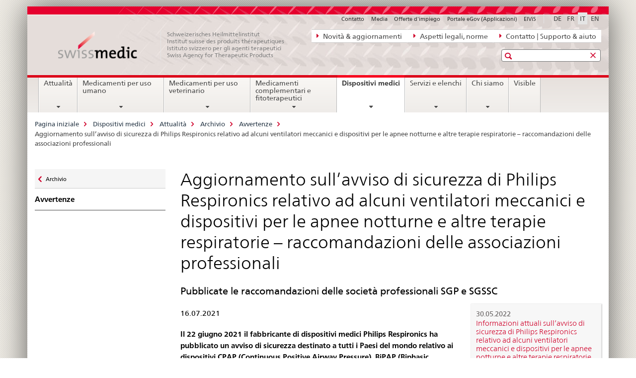

--- FILE ---
content_type: text/html;charset=utf-8
request_url: https://www.swissmedic.ch/swissmedic/it/home/dispositivi-medici/panoramica-dispositivi-medici/archivio/warnungen/philips_respironics-update.html
body_size: 9541
content:

<!DOCTYPE HTML>
<!--[if lt IE 7 ]> <html lang="it" class="no-js ie6 oldie"> <![endif]-->
<!--[if IE 7 ]> <html lang="it" class="no-js ie7 oldie"> <![endif]-->
<!--[if IE 8 ]> <html lang="it" class="no-js ie8 oldie"> <![endif]-->
<!--[if IE 9 ]> <html lang="it" class="no-js ie9"> <![endif]-->
<!--[if gt IE 9 ]><!--><html lang="it" class="no-js no-ie"> <!--<![endif]-->


    
<head>
    
    


	
	
		<title>Aggiornamento sull’avviso di sicurezza di Philips Respironics relativo ad alcuni ventilatori meccanici e dispositivi per le apnee notturne e altre terapie respiratorie – raccomandazioni delle associazioni professionali</title>
	
	


<meta charset="utf-8" />
<meta http-equiv="X-UA-Compatible" content="IE=edge" />
<meta name="viewport" content="width=device-width, initial-scale=1.0" />
<meta http-equiv="cleartype" content="on" />


	<meta name="msapplication-TileColor" content="#ffffff"/>
	<meta name="msapplication-TileImage" content="/etc/designs/core/frontend/guidelines/img/ico/mstile-144x144.png"/>
	<meta name="msapplication-config" content="/etc/designs/core/frontend/guidelines/img/ico/browserconfig.xml"/>



	
	
		
			<meta name="description" content="Pubblicate le raccomandazioni delle società professionali SGP e SGSSC" />
		
	


	<meta name="keywords" content="Novità sul sito Web,Allgemeine Mitteilung,Dispositivi medici,Pagina iniziale,Sorveglianza del mercato" />



	<meta name="google-site-verification" content="ZplB0S2VkWGW45bYUgCIo_FnaOwySywVLpYzzyrMh_Y" />


<meta name="language" content="it" />
<meta name="author" content="© Copyright Swissmedic 2019" />




	<!-- current page in other languages -->
	
		<link rel="alternate" type="text/html" href="/swissmedic/de/home/medizinprodukte/uebersicht-medizinprodukte/archiv/warnungen/philips_respironics-update.html" hreflang="de" lang="de"/>
	
		<link rel="alternate" type="text/html" href="/swissmedic/en/home/medical-devices/overview-medical-devices/archive/warnungen/philips_respironics-update.html" hreflang="en" lang="en"/>
	
		<link rel="alternate" type="text/html" href="/swissmedic/it/home/dispositivi-medici/panoramica-dispositivi-medici/archivio/warnungen/philips_respironics-update.html" hreflang="it" lang="it"/>
	
		<link rel="alternate" type="text/html" href="/swissmedic/fr/home/dispositifs-medicaux/vue-d-ensemble-dispositifs-medicaux/archives/warnungen/philips_respironics-update.html" hreflang="fr" lang="fr"/>
	




	<meta name="twitter:card" content="summary"/>
	
	
		<meta property="og:url" content="https://www.swissmedic.ch/swissmedic/it/home/medizinprodukte/medical-devices-news/archiv/warnungen/philips_respironics-update.html"/>
	
	<meta property="og:type" content="article"/>
	
		<meta property="og:title" content="Aggiornamento sull’avviso di sicurezza di Philips Respironics relativo ad alcuni ventilatori meccanici e dispositivi per le apnee notturne e altre terapie respiratorie – raccomandazioni delle associazioni professionali"/>
	
	
		<meta property="og:description" content="Pubblicate le raccomandazioni delle società professionali SGP e SGSSC"/>
	
	






    









	<!--style type="text/css" id="antiClickjack">body{display:none !important;}</style-->
	<script type="text/javascript">

		var styleElement = document.createElement('STYLE');
		styleElement.setAttribute('id', 'antiClickjack');
		styleElement.setAttribute('type', 'text/css');
		styleElement.innerHTML = 'body {display:none !important;}';
		document.getElementsByTagName('HEAD')[0].appendChild(styleElement);

		if (self === top) {
			var antiClickjack = document.getElementById("antiClickjack");
			antiClickjack.parentNode.removeChild(antiClickjack);
		} else {
			top.location = self.location;
		}
	</script>




<script src="/etc.clientlibs/clientlibs/granite/jquery.min.js"></script>
<script src="/etc.clientlibs/clientlibs/granite/utils.min.js"></script>



	<script>
		Granite.I18n.init({
			locale: "it",
			urlPrefix: "/libs/cq/i18n/dict."
		});
	</script>



	<link rel="stylesheet" href="/etc/designs/core/frontend/guidelines.min.css" type="text/css">

	<link rel="stylesheet" href="/etc/designs/core/frontend/modules.min.css" type="text/css">

	
	<link rel="shortcut icon" href="/etc/designs/core/frontend/guidelines/img/ico/favicon.ico">
	<link rel="apple-touch-icon" sizes="57x57" href="/etc/designs/core/frontend/guidelines/img/ico/apple-touch-icon-57x57.png"/>
	<link rel="apple-touch-icon" sizes="114x114" href="/etc/designs/core/frontend/guidelines/img/ico/apple-touch-icon-114x114.png"/>
	<link rel="apple-touch-icon" sizes="72x72" href="/etc/designs/core/frontend/guidelines/img/ico/apple-touch-icon-72x72.png"/>
	<link rel="apple-touch-icon" sizes="144x144" href="/etc/designs/core/frontend/guidelines/img/ico/apple-touch-icon-144x144.png"/>
	<link rel="apple-touch-icon" sizes="60x60" href="/etc/designs/core/frontend/guidelines/img/ico/apple-touch-icon-60x60.png"/>
	<link rel="apple-touch-icon" sizes="120x120" href="/etc/designs/core/frontend/guidelines/img/ico/apple-touch-icon-120x120.png"/>
	<link rel="apple-touch-icon" sizes="76x76" href="/etc/designs/core/frontend/guidelines/img/ico/apple-touch-icon-76x76.png"/>
	<link rel="icon" type="image/png" href="/etc/designs/core/frontend/guidelines/img/ico/favicon-96x96.png" sizes="96x96"/>
	<link rel="icon" type="image/png" href="/etc/designs/core/frontend/guidelines/img/ico/favicon-16x16.png" sizes="16x16"/>
	<link rel="icon" type="image/png" href="/etc/designs/core/frontend/guidelines/img/ico/favicon-32x32.png" sizes="32x32"/>





	
	
		<link rel="stylesheet" type="text/css" href="/dam/swissmedic/de/styles/smc-custom-styles-logo-min.css"/>
	
	
	



	<!--[if lt IE 9]>
		<script src="https://cdnjs.cloudflare.com/polyfill/v2/polyfill.js?version=4.8.0"></script>
	<![endif]-->



    



    
        

	

    

</head>


    

<body class="mod mod-layout   skin-layout-template-contentpagewide">

<div class="mod mod-homepage">
<ul class="access-keys" role="navigation">
    <li><a href="/swissmedic/it/home.html" accesskey="0">Homepage</a></li>
    
    <li><a href="#main-navigation" accesskey="1">Main navigation</a></li>
    
    
    <li><a href="#content" accesskey="2">Content area</a></li>
    
    
    <li><a href="#site-map" accesskey="3">Sitemap</a></li>
    
    
    <li><a href="#search-field" accesskey="4">Search</a></li>
    
</ul>
</div>

<!-- begin: container -->
<div class="container container-main">

    


<header style="background-size: cover; background-image: url(&#039;/swissmedic/_jcr_content/headerimage/image.imagespooler.jpg/1685958258192/swissmedic_header.jpg&#039;)" role="banner">
	

	<div class="clearfix">
		
			


	



	<nav class="navbar treecrumb pull-left">

		
		
			<h2 class="sr-only">Navigazione diretta: novità, aspetti legali, contatto</h2>
		

		
			
				<ul class="nav navbar-nav">
				

						

						
						<li class="dropdown">
							
							
								
									<a id="federalAdministration-dropdown" href="#" aria-label="Novità &amp; aggiornamenti" class="dropdown-toggle" data-toggle="dropdown"><span class="icon icon--right"></span> Novità &amp; aggiornamenti</a>
								
								
							

							
								
								<ul class="dropdown-menu" role="menu" aria-labelledby="federalAdministration-dropdown">
									
										
										<li class="dropdown-header">
											
												
													<a href="/swissmedic/it/home/news/mitteilungen.html" aria-label="Comunicazioni" data-skipextcss="true" target="_self">Comunicazioni</a>
												
												
											

											
											
												
													<ul>
														<li>
															
																
																
																
																	<a href="/swissmedic/it/home/chi-siamo/pubblicazioni/swissmedic-journal.html" aria-label="Swissmedic Journal" data-skipextcss="true"> Swissmedic Journal</a>
																
															
														</li>
													</ul>
												
											
												
													<ul>
														<li>
															
																
																
																
																	<a href="/swissmedic/it/home/medicamenti-per-uso-umano/sorveglianza-del-mercato/qualitaetsmaengel-und-chargenrueckrufe/ritiri-delle-partite.html" aria-label="Medicamenti &gt; Ritiri delle partite" data-skipextcss="true" target="_self"> Medicamenti &gt; Ritiri delle partite</a>
																
															
														</li>
													</ul>
												
											
												
													<ul>
														<li>
															
																
																
																
																	<a href="/swissmedic/it/home/medicamenti-per-uso-umano/sorveglianza-del-mercato/out-of-stock/domande-approvate.html" aria-label="Medicamenti &gt; Out-of-Stock" data-skipextcss="true" target="_self"> Medicamenti &gt; Out-of-Stock</a>
																
															
														</li>
													</ul>
												
											
												
													<ul>
														<li>
															
																
																
																
																	<a href="/swissmedic/it/home/news/updates.html" aria-label="Novità sul sito Web" data-skipextcss="true" target="_self"> Novità sul sito Web</a>
																
															
														</li>
													</ul>
												
											
												
													<ul>
														<li>
															
																
																
																
																	<a href="/swissmedic/it/home/news/updates/updated_documents.html" aria-label="Documenti normativi" data-skipextcss="true"> Documenti normativi</a>
																
															
														</li>
													</ul>
												
											
										</li>
									
								</ul>
							
						</li>
					

						

						
						<li class="dropdown">
							
							
								
									<a id="departement-dropdown" href="#" aria-label="Aspetti legali, norme" class="dropdown-toggle" data-toggle="dropdown"><span class="icon icon--right"></span> Aspetti legali, norme</a>
								
								
							

							
								
								<ul class="dropdown-menu" role="menu" aria-labelledby="departement-dropdown">
									
										
										<li class="dropdown-header">
											
												
													<a href="/swissmedic/it/home/legal.html" aria-label="Aspetti legali" data-skipextcss="true">Aspetti legali</a>
												
												
											

											
											
												
													<ul>
														<li>
															
																
																
																
																	<a href="/swissmedic/it/home/legal/considerazioni.html" aria-label="Basi legali" data-skipextcss="true" target="_self"> Basi legali</a>
																
															
														</li>
													</ul>
												
											
												
													<ul>
														<li>
															
																
																
																
																	<a href="/swissmedic/it/home/legal/diritto-penale.html" aria-label="Diritto Penale" data-skipextcss="true" target="_self"> Diritto Penale</a>
																
															
														</li>
													</ul>
												
											
												
													<ul>
														<li>
															
																
																
																
																	<a href="/swissmedic/it/home/legal/farmacopea.html" aria-label="Farmacopea" data-skipextcss="true" target="_self"> Farmacopea</a>
																
															
														</li>
													</ul>
												
											
										</li>
									
								</ul>
							
						</li>
					

						

						
						<li class="dropdown">
							
							
								
									<a id="federalOffice-dropdown" href="#" aria-label="Contatto | Supporto &amp; aiuto" class="dropdown-toggle" data-toggle="dropdown"><span class="icon icon--right"></span> Contatto | Supporto &amp; aiuto</a>
								
								
							

							
								
								<ul class="dropdown-menu" role="menu" aria-labelledby="federalOffice-dropdown">
									
										
										<li class="dropdown-header">
											
												
													<a href="/swissmedic/it/home/input/kontaktformular-allgemeine-anfragen.html" aria-label="Domande generali" data-skipextcss="true" target="_self">Domande generali</a>
												
												
											

											
											
												
													<ul>
														<li>
															
																
																
																
																	<a href="/swissmedic/it/home/dispositivi-medici/contatto---link-web.html" aria-label="Domande dispositivi medici" data-skipextcss="true" target="_self"> Domande dispositivi medici</a>
																
															
														</li>
													</ul>
												
											
												
													<ul>
														<li>
															
																
																
																
																	<a href="/swissmedic/it/home/contacts/contatto/media.html" aria-label="Domande dei media" data-skipextcss="true" target="_self"> Domande dei media</a>
																
															
														</li>
													</ul>
												
											
												
													<ul>
														<li>
															
																
																
																
																	<a href="/swissmedic/it/home/contacts/contatto/gesuch-um-zugang-zu-amtlichen-dokumenten-bgoe.html" aria-label="Accesso ai documenti ufficiali" data-skipextcss="true" target="_self"> Accesso ai documenti ufficiali</a>
																
															
														</li>
													</ul>
												
											
												
													<ul>
														<li>
															
																
																
																
																	<a href="/swissmedic/it/home/contacts/contatto/rueckmeldungen-und-reklamationen--feedback-formular.html" aria-label="Modulo di feedback" data-skipextcss="true" target="_self"> Modulo di feedback</a>
																
															
														</li>
													</ul>
												
											
												
													<ul>
														<li>
															
																
																
																
																	<a href="/swissmedic/it/home/input/pdf-rechnung-e-mail.html" aria-label="Fatture PDF via e-mail" data-skipextcss="true" target="_self"> Fatture PDF via e-mail</a>
																
															
														</li>
													</ul>
												
											
												
													<ul>
														<li>
															
																
																
																
																	<a href="/swissmedic/it/home/contacts/contatto/swissmedic-portal-supportformular.html" aria-label="Supporto servizi eGov" data-skipextcss="true" target="_self"> Supporto servizi eGov</a>
																
															
														</li>
													</ul>
												
											
												
													<ul>
														<li>
															
																
																
																
																	<a href="/swissmedic/it/home/contacts/contatto/locations.html" aria-label="Sedi - Indirizzo" data-skipextcss="true"> Sedi - Indirizzo</a>
																
															
														</li>
													</ul>
												
											
										</li>
									
								</ul>
							
						</li>
					
				</ul>
			
			
		
	</nav>




		

		
<!-- begin: metanav -->
<section class="nav-services clearfix">
	
	
		


	
	<h2>Aggiornamento sull’avviso di sicurezza di Philips Respironics relativo ad alcuni ventilatori meccanici e dispositivi per le apnee notturne e altre terapie respiratorie – raccomandazioni delle associazioni professionali</h2>

	

		
		

		<nav class="nav-lang">
			<ul>
				
					<li>
						
							
							
								<a href="/swissmedic/de/home/medizinprodukte/uebersicht-medizinprodukte/archiv/warnungen/philips_respironics-update.html" lang="de" title="tedesco" aria-label="tedesco">DE</a>
							
							
						
					</li>
				
					<li>
						
							
							
								<a href="/swissmedic/fr/home/dispositifs-medicaux/vue-d-ensemble-dispositifs-medicaux/archives/warnungen/philips_respironics-update.html" lang="fr" title="francese" aria-label="francese">FR</a>
							
							
						
					</li>
				
					<li>
						
							
								<a class="active" lang="it" title="italiano selected" aria-label="italiano selected">IT</a>
							
							
							
						
					</li>
				
					<li>
						
							
							
								<a href="/swissmedic/en/home/medical-devices/overview-medical-devices/archive/warnungen/philips_respironics-update.html" lang="en" title="inglese" aria-label="inglese">EN</a>
							
							
						
					</li>
				
			</ul>
		</nav>

	


		
		

    
        
            
            

                
                <h2 class="sr-only">Service navigation</h2>

                <nav class="nav-service">
                    <ul>
                        
                        
                            <li><a href="/swissmedic/it/home/contacts/contatto.html" target="_self" title="Contatto" aria-label="Contatto" data-skipextcss="true">Contatto</a></li>
                        
                            <li><a href="/swissmedic/it/home/contacts/contatto/media.html" title="Media" aria-label="Media" data-skipextcss="true">Media</a></li>
                        
                            <li><a href="/swissmedic/it/home/chi-siamo/posti-liberi.html" title="Offerte d'impiego" aria-label="Offerte d'impiego" data-skipextcss="true">Offerte d'impiego</a></li>
                        
                            <li><a href="/swissmedic/it/home/services/egov-portal.html" title="Portale eGov (Applicazioni)" aria-label="Portale eGov (Applicazioni)" data-skipextcss="true">Portale eGov (Applicazioni)</a></li>
                        
                            <li><a href="https://www.gate.swissmedic.ch/elvis/" aria-label="ElViS" target="_blank" title="">ElViS</a></li>
                        
                    </ul>
                </nav>

            
        
    


	
	
</section>
<!-- end: metanav -->

	</div>

	
		

	
	
		
<div class="mod mod-logo">
    
        
        
            
                <a href="/swissmedic/it/home.html" class="brand  hidden-xs" id="logo" title="Pagina iniziale" aria-label="Pagina iniziale">
                    
                        
                            <img src="/swissmedic/it/_jcr_content/logo/image.imagespooler.png/1672566000242/swissmedic-logo_transp.png" alt="Pagina iniziale Swissmedic"/>
                        
                        
                    
                    <h2 id="logo-desktop-departement">Schweizerisches Heilmittelinstitut<br/>Institut suisse des produits th&eacute;rapeutiques<br/>Istituto svizzero per gli agenti terapeutici<br/>Swiss Agency for Therapeutic Products
                    </h2>
                </a>
                
            
        
    
</div>

	


	

 	
		


	



	
	
		

<div class="mod mod-searchfield">

	
		

		
			

			<!-- begin: sitesearch desktop-->
			<div class="mod mod-searchfield global-search global-search-standard">
				<form action="/swissmedic/it/home/suche.html" class="form-horizontal form-search pull-right">
					<h2 class="sr-only">Ricerca</h2>
					<label for="search-field" class="sr-only"></label>
					<input id="search-field" name="query" class="form-control search-field" type="text" placeholder=""/>
                    <button class="icon icon--search icon--before" tabindex="0" role="button">
                        <span class="sr-only"></span>
                    </button>
                    <button class="icon icon--close icon--after search-reset" tabindex="0" role="button"><span class="sr-only"></span></button>
					<div class="search-results">
						<div class="search-results-list"></div>
					</div>
				</form>
			</div>
			<!-- end: sitesearch desktop-->

		
	

</div>

	



	

	

 	


</header>



    


	
	
		

<div class="mod mod-mainnavigation">

	<!-- begin: mainnav -->
	<div class="nav-main yamm navbar" id="main-navigation">

		<h2 class="sr-only">
			Navigation
		</h2>

		
			


<!-- mobile mainnav buttonbar -->
 <section class="nav-mobile">
	<div class="table-row">
		<div class="nav-mobile-header">
			<div class="table-row">
				<span class="nav-mobile-logo">
					
						
						
							<img src="/etc/designs/core/frontend/guidelines/img/swiss.svg" onerror="this.onerror=null; this.src='/etc/designs/core/frontend/guidelines/img/swiss.png'" alt="© Copyright Swissmedic 2019"/>
						
					
				</span>
				<h2>
					<a href="/swissmedic/it/home.html" title="Pagina iniziale" aria-label="Pagina iniziale">Swissmedic</a>
				</h2>
			</div>
		</div>
		<div class="table-cell dropdown">
			<a href="#" class="nav-mobile-menu dropdown-toggle" data-toggle="dropdown">
				<span class="icon icon--menu"></span>
			</a>
			<div class="drilldown dropdown-menu" role="menu">
				<div class="drilldown-container">
					<nav class="nav-page-list">
						
							<ul aria-controls="submenu">
								
									
									
										<li>
											
												
												
													<a href="/swissmedic/it/home/news.html">Attualità</a>
												
											
										</li>
									
								
							</ul>
						
							<ul aria-controls="submenu">
								
									
									
										<li>
											
												
												
													<a href="/swissmedic/it/home/medicamenti-per-uso-umano.html">Medicamenti per uso umano</a>
												
											
										</li>
									
								
							</ul>
						
							<ul aria-controls="submenu">
								
									
									
										<li>
											
												
												
													<a href="/swissmedic/it/home/tierarzneimittel.html">Medicamenti per uso veterinario</a>
												
											
										</li>
									
								
							</ul>
						
							<ul aria-controls="submenu">
								
									
									
										<li>
											
												
												
													<a href="/swissmedic/it/home/kpa.html">Medicamenti complementari e fitoterapeutici</a>
												
											
										</li>
									
								
							</ul>
						
							<ul aria-controls="submenu">
								
									
									
										<li>
											
												
												
													<a href="/swissmedic/it/home/dispositivi-medici.html">Dispositivi medici</a>
												
											
										</li>
									
								
							</ul>
						
							<ul aria-controls="submenu">
								
									
									
										<li>
											
												
												
													<a href="/swissmedic/it/home/services.html">Servizi e elenchi</a>
												
											
										</li>
									
								
							</ul>
						
							<ul aria-controls="submenu">
								
									
									
										<li>
											
												
												
													<a href="/swissmedic/it/home/chi-siamo.html">Chi siamo</a>
												
											
										</li>
									
								
							</ul>
						
							<ul aria-controls="submenu">
								
									
									
										<li>
											
												
													<a href="/swissmedic/it/home/chi-siamo/pubblicazioni/visible.html">Visible</a>
												
												
											
										</li>
									
								
							</ul>
						

						<button class="yamm-close-bottom" aria-label="Chiudere">
							<span class="icon icon--top" aria-hidden="true"></span>
						</button>
					</nav>
				</div>
			</div>
		</div>
		<div class="table-cell dropdown">
			<a href="#" class="nav-mobile-menu dropdown-toggle" data-toggle="dropdown">
				<span class="icon icon--search"></span>
			</a>
			<div class="dropdown-menu" role="menu">
				
				



	
		


<div class="mod mod-searchfield">

    
        <div class="mod mod-searchfield global-search global-search-mobile">
            <form action="/swissmedic/it/home/suche.html" class="form  mod-searchfield-mobile" role="form">
                <h2 class="sr-only">Ricerca</h2>
                <label for="search-field-phone" class="sr-only">
                    
                </label>
                <input id="search-field-phone" name="query" class="search-input form-control" type="text" placeholder=""/>
                <button class="icon icon--search icon--before" tabindex="0" role="button">
                    <span class="sr-only"></span>
                </button>
                <button class="icon icon--close icon--after search-reset" tabindex="0" role="button"><span class="sr-only"></span></button>

                <div class="search-results">
                    <div class="search-results-list"></div>
                </div>
            </form>
        </div>
    

</div>

	
	


				
			</div>
		</div>
	</div>
</section>

		

		
		<ul class="nav navbar-nav" aria-controls="submenu">

			
			

				
                
				

				<li class="dropdown yamm-fw  ">
					
						
			      		
							<a href="/swissmedic/it/home/news.html" aria-label="Attualità" class="dropdown-toggle" data-toggle="dropdown" data-url="/swissmedic/it/home/news/_jcr_content/par.html">Attualità</a>
							
							<ul class="dropdown-menu" role="menu" aria-controls="submenu">
								<li>
									<div class="yamm-content container-fluid">
										<div class="row">
											<div class="col-sm-12">
												<button class="yamm-close btn btn-link icon icon--after icon--close pull-right">Chiudere</button>
											</div>
										</div>
										<div class="row">
											<div class="col-md-12 main-column">

											</div>
										</div>
										<br><br><br>
										<button class="yamm-close-bottom" aria-label="Chiudere"><span class="icon icon--top"></span></button>
									</div>
								</li>
							</ul>
						
					
				</li>
			

				
                
				

				<li class="dropdown yamm-fw  ">
					
						
			      		
							<a href="/swissmedic/it/home/medicamenti-per-uso-umano.html" aria-label="Medicamenti per uso umano" class="dropdown-toggle" data-toggle="dropdown" data-url="/swissmedic/it/home/humanarzneimittel/_jcr_content/par.html">Medicamenti per uso umano</a>
							
							<ul class="dropdown-menu" role="menu" aria-controls="submenu">
								<li>
									<div class="yamm-content container-fluid">
										<div class="row">
											<div class="col-sm-12">
												<button class="yamm-close btn btn-link icon icon--after icon--close pull-right">Chiudere</button>
											</div>
										</div>
										<div class="row">
											<div class="col-md-12 main-column">

											</div>
										</div>
										<br><br><br>
										<button class="yamm-close-bottom" aria-label="Chiudere"><span class="icon icon--top"></span></button>
									</div>
								</li>
							</ul>
						
					
				</li>
			

				
                
				

				<li class="dropdown yamm-fw  ">
					
						
			      		
							<a href="/swissmedic/it/home/tierarzneimittel.html" aria-label="Medicamenti per uso veterinario" class="dropdown-toggle" data-toggle="dropdown" data-url="/swissmedic/it/home/tierarzneimittel/_jcr_content/par.html">Medicamenti per uso veterinario</a>
							
							<ul class="dropdown-menu" role="menu" aria-controls="submenu">
								<li>
									<div class="yamm-content container-fluid">
										<div class="row">
											<div class="col-sm-12">
												<button class="yamm-close btn btn-link icon icon--after icon--close pull-right">Chiudere</button>
											</div>
										</div>
										<div class="row">
											<div class="col-md-12 main-column">

											</div>
										</div>
										<br><br><br>
										<button class="yamm-close-bottom" aria-label="Chiudere"><span class="icon icon--top"></span></button>
									</div>
								</li>
							</ul>
						
					
				</li>
			

				
                
				

				<li class="dropdown yamm-fw  ">
					
						
			      		
							<a href="/swissmedic/it/home/kpa.html" aria-label="Medicamenti complementari e fitoterapeutici" class="dropdown-toggle" data-toggle="dropdown" data-url="/swissmedic/it/home/kpa/_jcr_content/par.html">Medicamenti complementari e fitoterapeutici</a>
							
							<ul class="dropdown-menu" role="menu" aria-controls="submenu">
								<li>
									<div class="yamm-content container-fluid">
										<div class="row">
											<div class="col-sm-12">
												<button class="yamm-close btn btn-link icon icon--after icon--close pull-right">Chiudere</button>
											</div>
										</div>
										<div class="row">
											<div class="col-md-12 main-column">

											</div>
										</div>
										<br><br><br>
										<button class="yamm-close-bottom" aria-label="Chiudere"><span class="icon icon--top"></span></button>
									</div>
								</li>
							</ul>
						
					
				</li>
			

				
                
				

				<li class="dropdown yamm-fw  current">
					
						
			      		
							<a href="/swissmedic/it/home/dispositivi-medici.html" aria-label="Dispositivi medici" class="dropdown-toggle" data-toggle="dropdown" data-url="/swissmedic/it/home/medizinprodukte/_jcr_content/par.html">Dispositivi medici<span class="sr-only">current page</span></a>
							
							<ul class="dropdown-menu" role="menu" aria-controls="submenu">
								<li>
									<div class="yamm-content container-fluid">
										<div class="row">
											<div class="col-sm-12">
												<button class="yamm-close btn btn-link icon icon--after icon--close pull-right">Chiudere</button>
											</div>
										</div>
										<div class="row">
											<div class="col-md-12 main-column">

											</div>
										</div>
										<br><br><br>
										<button class="yamm-close-bottom" aria-label="Chiudere"><span class="icon icon--top"></span></button>
									</div>
								</li>
							</ul>
						
					
				</li>
			

				
                
				

				<li class="dropdown yamm-fw  ">
					
						
			      		
							<a href="/swissmedic/it/home/services.html" aria-label="Servizi e elenchi" class="dropdown-toggle" data-toggle="dropdown" data-url="/swissmedic/it/home/services/_jcr_content/par.html">Servizi e elenchi</a>
							
							<ul class="dropdown-menu" role="menu" aria-controls="submenu">
								<li>
									<div class="yamm-content container-fluid">
										<div class="row">
											<div class="col-sm-12">
												<button class="yamm-close btn btn-link icon icon--after icon--close pull-right">Chiudere</button>
											</div>
										</div>
										<div class="row">
											<div class="col-md-12 main-column">

											</div>
										</div>
										<br><br><br>
										<button class="yamm-close-bottom" aria-label="Chiudere"><span class="icon icon--top"></span></button>
									</div>
								</li>
							</ul>
						
					
				</li>
			

				
                
				

				<li class="dropdown yamm-fw  ">
					
						
			      		
							<a href="/swissmedic/it/home/chi-siamo.html" aria-label="Chi siamo" class="dropdown-toggle" data-toggle="dropdown" data-url="/swissmedic/it/home/ueber-uns/_jcr_content/par.html">Chi siamo</a>
							
							<ul class="dropdown-menu" role="menu" aria-controls="submenu">
								<li>
									<div class="yamm-content container-fluid">
										<div class="row">
											<div class="col-sm-12">
												<button class="yamm-close btn btn-link icon icon--after icon--close pull-right">Chiudere</button>
											</div>
										</div>
										<div class="row">
											<div class="col-md-12 main-column">

											</div>
										</div>
										<br><br><br>
										<button class="yamm-close-bottom" aria-label="Chiudere"><span class="icon icon--top"></span></button>
									</div>
								</li>
							</ul>
						
					
				</li>
			

				
                
				

				<li class="dropdown yamm-fw  ">
					
						
							<a href="/swissmedic/it/home/chi-siamo/pubblicazioni/visible.html" aria-label="Visible" class="dropdown-toggle">Visible</a>
			      		
			      		
					
				</li>
			
		</ul>
	</div>
</div>

	



    

<!-- begin: main -->
<div class="container-fluid hidden-xs">
	<div class="row">
		<div class="col-sm-12">
			
	


<div class="mod mod-breadcrumb">
	<h2 id="br1" class="sr-only">Breadcrumb</h2>
	<ol class="breadcrumb" role="menu" aria-labelledby="br1">
		
			<li><a href="/swissmedic/it/home.html" title="Pagina iniziale" aria-label="Pagina iniziale">Pagina iniziale</a><span class="icon icon--greater"></span></li>
		
			<li><a href="/swissmedic/it/home/dispositivi-medici.html" title="Dispositivi medici" aria-label="Dispositivi medici">Dispositivi medici</a><span class="icon icon--greater"></span></li>
		
			<li><a href="/swissmedic/it/home/dispositivi-medici/panoramica-dispositivi-medici.html" title="Attualit&agrave;" aria-label="Attualit&agrave;">Attualit&agrave;</a><span class="icon icon--greater"></span></li>
		
			<li><a href="/swissmedic/it/home/dispositivi-medici/panoramica-dispositivi-medici/archivio.html" title="Archivio" aria-label="Archivio">Archivio</a><span class="icon icon--greater"></span></li>
		
			<li><a href="/swissmedic/it/home/dispositivi-medici/panoramica-dispositivi-medici/archivio/warnungen.html" title="Avvertenze" aria-label="Avvertenze">Avvertenze</a><span class="icon icon--greater"></span></li>
		
		<li class="active" role="presentation">Aggiornamento sull’avviso di sicurezza di Philips Respironics relativo ad alcuni ventilatori meccanici e dispositivi per le apnee notturne e altre terapie respiratorie – raccomandazioni delle associazioni professionali</li>
	</ol>
</div>

	
		</div>
	</div>
</div>



	
	
		<div class="container-fluid">
			

<div class="row">
	<div class="col-sm-4 col-md-3 drilldown">
		

<div class="mod mod-leftnavigation">

		<a href="#collapseSubNav" data-toggle="collapse" class="collapsed visible-xs">Unternavigation</a>
		<div class="drilldown-container">
			<nav class="nav-page-list">
				
					<a href="/swissmedic/it/home/dispositivi-medici/panoramica-dispositivi-medici/archivio.html" class="icon icon--before icon--less visible-xs">Zurück</a>

					<a href="/swissmedic/it/home/dispositivi-medici/panoramica-dispositivi-medici/archivio.html" class="icon icon--before icon--less"><span class="sr-only">Zurück zu </span>Archivio</a>
				
				<ul>
					
						
							
							
								<li class="list-emphasis">
									<a href="/swissmedic/it/home/dispositivi-medici/panoramica-dispositivi-medici/archivio/warnungen.html">Avvertenze</a>
								</li>
							
						
					

					
					
					

					
				</ul>
			</nav>
		</div>

</div>

	</div>
	<div class="col-sm-8 col-md-9 main-column main-content js-glossary-context" id="content">
    	

<div class="visible-xs visible-sm">
	<p><a href="#context-sidebar" class="icon icon--before icon--root">Context sidebar</a></p>
</div>

<div class="contentHead">
	



<div class="mod mod-backtooverview">
	
</div>


	
	


	
	
		<a href="javascript:$.printPreview.printPreview()" onclick="" class="icon icon--before icon--print pull-right" title="Stampa la pagina"></a>
	




	
	

<div class="mod mod-contentpage">
    <h1 class="text-inline">Aggiornamento sull’avviso di sicurezza di Philips Respironics relativo ad alcuni ventilatori meccanici e dispositivi per le apnee notturne e altre terapie respiratorie – raccomandazioni delle associazioni professionali</h1>
</div>

</div>	






<div class="mod mod-headline">
	
		
		
		
			<h2>Pubblicate le raccomandazioni delle società professionali SGP e SGSSC</h2>
		
	
</div>

<div class="mod mod-columncontrols">
		
			
			
				
					
					
						<div class="row">
							
								<div class="col-md-8">
									
<div class="mod mod-headline">
	
		
		
		
			<h5>16.07.2021</h5>
		
	
</div>

<div class="mod mod-text">
    
        
        
            <article class="clearfix">
                
                
                    <p class="lead">Il 22 giugno 2021 il fabbricante di dispositivi medici Philips Respironics ha pubblicato un avviso di sicurezza destinato a tutti i Paesi del mondo relativo ai dispositivi CPAP (Continuous Positive Airway Pressure), BiPAP (Biphasic Positive Airway Pressure) e ai ventilatori meccanici. I dispositivi interessati possono costituire un pericolo per la salute a causa di difetti di qualità della schiuma fonoassorbente. Sulla base delle informazioni del fabbricante finora disponibili e in accordo con Swissmedic, le associazioni professionali competenti hanno pubblicato le prime raccomandazioni per gli operatori sanitari.</p>
                
            </article>
        
    
</div>
<div class="mod mod-text">
    
        
        
            <article class="clearfix">
                
                    <p>Secondo Philips, in determinati casi dalla schiuma fonoassorbente possono staccarsi particelle che possono essere inalate dall’utilizzatore. Inoltre, la schiuma in poliuretano su base poliestere può rilasciare sostanze chimiche tossiche che possono irritare le vie respiratorie, causare mal di testa, vertigini o nausea ed essere a lungo termine potenzialmente cancerogene. Swissmedic ha ricevuto finora in Svizzera una notifica di sospetto da un paziente con difficoltà respiratorie.</p>
<p>I dispositivi sono in uso in tutto il mondo e Swissmedic lavora inoltre a stretto contatto con le autorità partner di altri Paesi nell’ambito della sorveglianza e per l’applicazione delle azioni correttive che devono essere attuate dal fabbricante. In aggiunta alle informazioni finora disponibili, al fabbricante responsabile delle azioni correttive di sicurezza è stato chiesto di fornire ulteriori test tossicologici sul potenziale di rischio e informazioni concrete sul programma di riparazione e sostituzione.</p>
<p>Il fabbricante ha pubblicato un elenco dei dispositivi interessati:</p>

                
                
            </article>
        
    
</div>
<div class="mod mod-link">
	
		
		
			<p>
				<a href="https://www.philips.ch/healthcare/e/sleep/communications/it/src-update" aria-label="Avviso di sicurezza di Philips" target="_blank" class="icon icon--after icon--external" title="">Avviso di sicurezza di Philips</a><div class='description'>(www.philips.ch)<br />
Inclusi registrazione per il programma di riparazione e sostituzione, informazioni cliniche per medici e fornitori, nonché domande e risposte</div>
			</p>
		
	
</div>
<div class="mod mod-text">
    
        
        
            <article class="clearfix">
                
                    <p>La Società Svizzera di Pneumologia (SGP), in collaborazione con la Società Svizzera di Ricerca sul Sonno,&nbsp;Medicina del Sonno e Cronobiologia (SGSSC) e in accordo con Swissmedic, ha pubblicato&nbsp;delle raccomandazioni per gli operatori sanitari curanti:</p>

                
                
            </article>
        
    
</div>
<div class="mod mod-link">
	
		
		
			<p>
				<a href="http://www.pneumo.ch/files/pneumo/pdf/fachpersonen/Mitgliederbereich/SSP.SSSSC_Recommendations_FSN.Philips15.7.21_D.pdf" aria-label="Raccomandazioni della SSP del 12.07.2021 in merito alla FSCA di Philips Respironics" target="_blank" class="icon icon--after icon--external" title="">Raccomandazioni della SSP del 12.07.2021 in merito alla FSCA di Philips Respironics</a><div class='description'>(www.pneumo.ch)<br />
Raccomandazioni della Società Svizzera di Pneumologia (SSP) del 12 luglio 2021 in merito all’avviso di sicurezza di Philips Respironics sui dispositivi CPAP/BiPAP e di ventilazione<br />
</div>
			</p>
		
	
</div>
<div class="mod mod-infobox">
	
		
		
			<div class="well">
				
<div class="mod mod-text">
    
        
        
            <article class="clearfix">
                
                    <p>Agli utilizzatori dei dispositivi interessati si raccomanda di non interrompere o modificare di propria iniziativa la terapia prescritta e di discutere con il proprio medico i passi successivi.</p>

                
                
            </article>
        
    
</div>


    
        
    



			</div>
		
	
</div>

<div class="mod mod-tabs">
    
    
        
        
            
                
                

                    
                        <a id="context-sidebar"></a>
                        
                    

                    <!-- Nav tabs -->
                    <ul class="nav nav-tabs">
                        

                        
                            
                            
                            
                            

                            

                            <li class="active">
                                <a href="#6_1624882389345__content_swissmedic_it_home_medizinprodukte_medical-devices-news_archiv_warnungen_philips_respironics-update_jcr_content_par_columncontrols_items_0_column_tabs" data-toggle="tab">
                                    
                                        
                                        
                                            Vedi anche
                                        
                                    
                                </a>
                            </li>

                        
                            
                            
                            
                            

                            

                            <li >
                                <a href="#136_1626446561320__content_swissmedic_it_home_medizinprodukte_medical-devices-news_archiv_warnungen_philips_respironics-update_jcr_content_par_columncontrols_items_0_column_tabs" data-toggle="tab">
                                    
                                        
                                        
                                            Informazioni complementari
                                        
                                    
                                </a>
                            </li>

                        
                    </ul>

                    <!-- Tab panes -->
                    <div class="tab-content tab-border">
                        

                        
                            
                            <div class="tab-pane clearfix active" id="6_1624882389345__content_swissmedic_it_home_medizinprodukte_medical-devices-news_archiv_warnungen_philips_respironics-update_jcr_content_par_columncontrols_items_0_column_tabs">
                                <h2 class="sr-only visible-print-block">Vedi anche</h2>
                                
<div class="mod mod-text">
    
        
        
            <article class="clearfix">
                
                    <p>28.06.2021</p>

                
                
            </article>
        
    
</div>
<div class="mod mod-link">
	
		
		
			<p>
				<a href="/swissmedic/it/home/dispositivi-medici/panoramica-dispositivi-medici/archivio/warnungen/philips_respironics.html" title="Philips Respironics: avviso di sicurezza mondiale relativo ad alcuni ventilatori meccanici e dispositivi per le apnee notturne e altre terapie respiratorie" aria-label="Philips Respironics: avviso di sicurezza mondiale relativo ad alcuni ventilatori meccanici e dispositivi per le apnee notturne e altre terapie respiratorie">Philips Respironics: avviso di sicurezza mondiale relativo ad alcuni ventilatori meccanici e dispositivi per le apnee notturne e altre terapie respiratorie</a><div class='description'>Philips Respironics annuncia il programma di riparazione e sostituzione dei componenti in schiuma fonoassorbente di alcuni dispositivi di ventilazione</div>
			</p>
		
	
</div>
<div class="mod mod-link">
	
		
		
			<p>
				<a href="https://fsca.swissmedic.ch/mep/#/?q=Vk_20210610_16&onlyUpdates=false&sort=PUBLICATION_DATE&direction=DESC" aria-label="Avviso di sicurezza (FSCA) Philips Respironics Inc." target="_blank" class="icon icon--after icon--external" title="">Avviso di sicurezza (FSCA) Philips Respironics Inc.</a>
			</p>
		
	
</div>


    
        
    



                            </div>
                        
                            
                            <div class="tab-pane clearfix " id="136_1626446561320__content_swissmedic_it_home_medizinprodukte_medical-devices-news_archiv_warnungen_philips_respironics-update_jcr_content_par_columncontrols_items_0_column_tabs">
                                <h2 class="sr-only visible-print-block">Informazioni complementari</h2>
                                
<div class="mod mod-link">
	
		
		
			<p>
				<a href="/swissmedic/it/home/chi-siamo/pubblicazioni/video/mep-video.html" target="_self" title="Quali sono i compiti di Swissmedic nel settore dei dispositivi medici? " aria-label="Quali sono i compiti di Swissmedic nel settore dei dispositivi medici? ">Quali sono i compiti di Swissmedic nel settore dei dispositivi medici? </a><div class='description'>(video, 02:28)</div>
			</p>
		
	
</div>


    
        
    



                            </div>
                        

                    </div>

                
            
        
    
    
</div>




    
        
    



								</div>
							
								<div class="col-md-4">
									


<div class="mod mod-teaser">



    
    
        
            
            

            
            
                

                
                
                <div>
                    <div class="clearfix well ">
                        
                        
                            
                            
                                
                            
                        
                        
                        
                            <p class="teaserDate">30.05.2022</p>
                        
                        
                            
                                <h5>
                                    <a href="/swissmedic/it/home/dispositivi-medici/panoramica-dispositivi-medici/archivio/warnungen/aktuelle-info-sicherheitsmitteilung-philips-.html" title="Informazioni attuali sull&rsquo;avviso di sicurezza di Philips Respironics relativo ad alcuni ventilatori meccanici e dispositivi per le apnee notturne e altre terapie respiratorie" aria-label="Informazioni attuali sull&rsquo;avviso di sicurezza di Philips Respironics relativo ad alcuni ventilatori meccanici e dispositivi per le apnee notturne e altre terapie respiratorie" data-skipextcss="true">Informazioni attuali sull&rsquo;avviso di sicurezza di Philips Respironics relativo ad alcuni ventilatori meccanici e dispositivi per le apnee notturne e altre terapie respiratorie</a>
                                </h5>
                            
                            
                        
                        <p>Informazioni sullo stato delle azioni correttive in corso</p>
                        
                    </div>
                </div>
            
        
    

</div>



    
        
    



								</div>
							
						</div>
					
				
			
		
</div>




    
        
    


		






<div class="mod mod-backtooverview">
	
</div>




<div class="clearfix">
	





	
	
	
		
	







	
	


	<p class="pull-right">
		<small>
			
				<a href="#" class="icon icon--before icon--power hidden-print">
					Inizio pagina
				</a>
			
		</small>
	</p>
 
</div>


    </div>

</div>

		</div>
	

<!-- end: main -->


    <span class="visible-print">https://www.swissmedic.ch/content/swissmedic/it/home/dispositivi-medici/panoramica-dispositivi-medici/archivio/warnungen/philips_respironics-update.html</span>

    
<footer role="contentinfo">
	<h2 class="sr-only">Footer</h2>

  

  

  
  

  	

    
        
            <div class="container-fluid footer-service">
                <h3>© Copyright Swissmedic 2019</h3>
                <nav>
                    <ul>
                        
                        
                            <li><a href="/swissmedic/it/home/contacts/contatto.html" target="_self" title="Contatto" aria-label="Contatto">Contatto</a></li>
                        
                            <li><a href="/swissmedic/it/home/contacts/contatto/media.html" title="Media" aria-label="Media">Media</a></li>
                        
                            <li><a href="/swissmedic/it/home/chi-siamo/posti-liberi.html" title="Offerte d'impiego" aria-label="Offerte d'impiego">Offerte d'impiego</a></li>
                        
                            <li><a href="/swissmedic/it/home/services/egov-portal.html" title="Portale eGov (Applicazioni)" aria-label="Portale eGov (Applicazioni)">Portale eGov (Applicazioni)</a></li>
                        
                            <li><a href="https://www.gate.swissmedic.ch/elvis/" aria-label="ElViS" target="_blank" class="icon icon--after icon--external" title="">ElViS</a></li>
                        
                    </ul>
                </nav>
            </div>
        
    



	


  	<div class="container-fluid">
  		
	


	
		
			

			<nav class="links-social" aria-labelledby="social_media">
				<label id="social_media" class="sr-only">Social media links</label>
				<ul>
					
						<li><a href="https://www.instagram.com/swissmedic/" class="icon icon--before  icon icon--before fa fa-instagram" aria-label="Instagram" target="_blank" title="">Instagram</a></li>
					
						<li><a href="https://www.facebook.com/pages/category/Government-Building/Swissmedic-174948969217928/" class="icon icon--before  icon icon--before icon--facebook" aria-label="Facebook" target="_blank" title="">Facebook</a></li>
					
						<li><a href="https://www.linkedin.com/company/swissmedic" class="icon icon--before  icon icon--before fa fa-linkedin" aria-label="Linkedin" target="_blank" title="">Linkedin</a></li>
					
						<li><a href="https://www.youtube.com/channel/UCg3KbWDmuohOeSNqtWMJ3jw" class="icon icon--before  icon icon--before fa fa-youtube" aria-label="YouTube" target="_blank" title="">YouTube</a></li>
					
						<li><a href="/swissmedic/it/home/news/rss.html" class="icon icon--before  icon icon--before icon--rss" title="Feed RSS" aria-label="Feed RSS">Feed RSS</a></li>
					
				</ul>
			</nav>
		
		
	



		
	

<div class="mod mod-cobranding">
    
        
            
        
        
    
</div>




  		<!-- begin: logo phone -->
		
			
			

	
		
<div class="mod mod-logo">
	
	
		
			<hr class="footer-line visible-xs">
			<img src="/swissmedic/it/_jcr_content/logo/image.imagespooler.png/1672566000242/swissmedic-logo_transp.png" class="visible-xs" alt="Pagina iniziale Swissmedic"/>
		
		
	
	
</div>
	
	


			
		
	 	<!-- end: logo phone -->
  	</div>

    

<div class="footer-address">
	

	<span class="hidden-xs">© Copyright Swissmedic 2019</span>


	

	
		
			<nav class="pull-right">
				<ul>
					
						<li><a href="/swissmedic/it/home/basi-legali.html" title="Termini di servizio" aria-label="Termini di servizio" data-skipextcss="true">Termini di servizio</a></li>
					
						<li><a href="/swissmedic/it/home/sitemap.html" title="Mappa del sito" aria-label="Mappa del sito" data-skipextcss="true">Mappa del sito</a></li>
					
				</ul>
			</nav>
		
		
	


</div>


  
  

</footer>        


    <div class="modal" id="nav_modal_rnd">
        <!-- modal -->
    </div>

</div>
<!-- end: container -->



<script src="/etc.clientlibs/clientlibs/granite/jquery/granite/csrf.min.js"></script>
<script src="/etc/clientlibs/granite/jquery/granite/csrf.min.js"></script>



	<script type="text/javascript" src="/etc/designs/core/frontend/modules.js"></script>









	<!-- [base64] -->





 
	




	<!-- Matomo -->
<script type="text/javascript">
  var _paq = window._paq || [];
  /* tracker methods like "setCustomDimension" should be called before "trackPageView" */
  _paq.push(['trackPageView']);
  _paq.push(['enableLinkTracking']);
  (function() {
    var u="https://analytics.bit.admin.ch/";
    _paq.push(['setTrackerUrl', u+'matomo.php']);
    _paq.push(['setSiteId', '103']);
    var d=document, g=d.createElement('script'), s=d.getElementsByTagName('script')[0];
    g.type='text/javascript'; g.async=true; g.defer=true; g.src=u+'matomo.js'; s.parentNode.insertBefore(g,s);
  })();
</script>
<!-- End Matomo Code -->





</body>

    

</html>


--- FILE ---
content_type: text/html;charset=utf-8
request_url: https://www.swissmedic.ch/swissmedic/it/home/news/_jcr_content/par.html
body_size: 1043
content:

<div class="mod mod-sitemap">
<div class="row">
	
		
		
			
				<div class="col-sm-12">
					
					<h3>
						<a href="/swissmedic/it/home/news/mitteilungen.html" title="Comunicazioni di carattere generale" aria-label="Comunicazioni di carattere generale">Comunicazioni di carattere generale</a></h3>
						
								<ul class="list-unstyled" aria-controls="submenu">
								
								
							<li><a href="/swissmedic/it/home/news/mitteilungen/therapeutic-products-safety-information.html" title="Informazioni aggiornate sulla sicurezza dei agenti terapeutici" aria-label="Informazioni aggiornate sulla sicurezza dei agenti terapeutici">Informazioni aggiornate sulla sicurezza dei agenti terapeutici</a></li>
						<li><a href="/swissmedic/it/home/news/mitteilungen/archivio.html" title="Archivio" aria-label="Archivio">Archivio</a></li>
							</ul>
                                <h3>
						<a href="/swissmedic/it/home/news/focus.html" title="In primo piano" aria-label="In primo piano">In primo piano</a></h3>
						
								<ul class="list-unstyled" aria-controls="submenu">
								
								
							<li><a href="/swissmedic/it/home/news/focus/einreise-in-die-schweiz-mit-medikamenten.html" title="Ingresso in Svizzera con medicamenti" aria-label="Ingresso in Svizzera con medicamenti">Ingresso in Svizzera con medicamenti</a></li>
							</ul>
                                <h3>
						<a href="/swissmedic/it/home/news/coronavirus-covid-19.html" title="Pandemia della malattia di coronavirus (COVID-19)" aria-label="Pandemia della malattia di coronavirus (COVID-19)">Pandemia della malattia di coronavirus (COVID-19)</a></h3>
						
								<ul class="list-unstyled" aria-controls="submenu">
								
								
							<li><a href="/swissmedic/it/home/news/coronavirus-covid-19/nebenwirkungen-covid-melden.html" title="Notifiche di presunti effetti collaterali dei vaccini anti-COVID-19" aria-label="Notifiche di presunti effetti collaterali dei vaccini anti-COVID-19">Notifiche di presunti effetti collaterali dei vaccini anti-COVID-19</a></li>
						<li><a href="/swissmedic/it/home/news/coronavirus-covid-19/faq-covid.html" title="FAQ sui vaccini COVID-19" aria-label="FAQ sui vaccini COVID-19">FAQ sui vaccini COVID-19</a></li>
						<li><a href="/swissmedic/it/home/news/coronavirus-covid-19/stand-zl-bekaempfung-covid-19.html" title="Stato delle omologazioni nella lotta al Covid-19" aria-label="Stato delle omologazioni nella lotta al Covid-19">Stato delle omologazioni nella lotta al Covid-19</a></li>
							</ul>
                                <h3>
						<a href="/swissmedic/it/home/news/specials.html" title="Specials" aria-label="Specials">Specials</a></h3>
						
								<ul class="list-unstyled" aria-controls="submenu">
								
								
							<li><a href="/swissmedic/it/home/news/specials/hmv4-ambvmedicrime-info.html" title="Revisione della LATer" aria-label="Revisione della LATer">Revisione della LATer</a></li>
							</ul>
                                <h3>
						<a href="/swissmedic/it/home/news/updates.html" title="Novit&agrave; sul sito Web" aria-label="Novit&agrave; sul sito Web">Novit&agrave; sul sito Web</a></h3>
						
								<ul class="list-unstyled" aria-controls="submenu">
								
								
							<li><a href="/swissmedic/it/home/news/updates/updated_documents.html" title="Documenti normativi" aria-label="Documenti normativi">Documenti normativi</a></li>
							</ul>
                                <h3>
						<a href="/swissmedic/it/home/news/attualita.html" title="Newsletter" aria-label="Newsletter">Newsletter</a></h3>
						<h3>
						<a href="/swissmedic/it/home/news/rss.html" title="Feed RSS" aria-label="Feed RSS">Feed RSS</a></h3>
						
				</div>
			
		
	
</div>
</div>



    
        
    




--- FILE ---
content_type: text/html;charset=utf-8
request_url: https://www.swissmedic.ch/swissmedic/it/home/tierarzneimittel/_jcr_content/par.html
body_size: 2568
content:

<div class="mod mod-sitemap">
<div class="row">
	
		
		
			
				<div class="col-sm-3">
					
					<h3>
						<a href="/swissmedic/it/home/tierarzneimittel/informazioni.html" title="Informazioni" aria-label="Informazioni">Informazioni</a></h3>
						<h3>
						<a href="/swissmedic/it/home/tierarzneimittel/authorisations.html" title="Autorizzazioni d'esercizio" aria-label="Autorizzazioni d'esercizio">Autorizzazioni d'esercizio</a></h3>
						
								<ul class="list-unstyled" aria-controls="submenu">
								
								
							<li><a href="/swissmedic/it/home/tierarzneimittel/authorisations/operation-authorisations.html" title="Autorizzazione d&rsquo;esercizio" aria-label="Autorizzazione d&rsquo;esercizio">Autorizzazione d&rsquo;esercizio</a></li>
						<li><a href="/swissmedic/it/home/tierarzneimittel/authorisations/special-authorisations.html" title="Autorizzazioni speciali" aria-label="Autorizzazioni speciali">Autorizzazioni speciali</a></li>
                                </ul>
							
				</div>
			
				<div class="col-sm-3">
					
					<h3>
						<a href="/swissmedic/it/home/tierarzneimittel/zulassungen-tam.html" title="Omologazioni" aria-label="Omologazioni">Omologazioni</a></h3>
						
								<ul class="list-unstyled" aria-controls="submenu">
								
								
							<li><a href="/swissmedic/it/home/tierarzneimittel/zulassungen-tam/medicamenti-omologati-contenenti-nuovi-principi-attivi.html" title="Nuove omologazioni" aria-label="Nuove omologazioni">Nuove omologazioni</a></li>
						<li><a href="/swissmedic/it/home/tierarzneimittel/zulassungen-tam/veterinary_medicines_expert_committee_vmec.html" title="Veterinary Medicines Expert Committee (VMEC)" aria-label="Veterinary Medicines Expert Committee (VMEC)">Veterinary Medicines Expert Committee (VMEC)</a></li>
						<li><a href="/swissmedic/it/home/tierarzneimittel/zulassungen-tam/roundtable_tam.html" title="Roundtable TAM" aria-label="Roundtable TAM">Roundtable TAM</a></li>
						<li><a href="/swissmedic/it/home/tierarzneimittel/zulassungen-tam/rwe.html" title="Real World Evidence (RWE)" aria-label="Real World Evidence (RWE)">Real World Evidence (RWE)</a></li>
							</ul>
                                <h3>
						<a href="/swissmedic/it/home/tierarzneimittel/besondere-arzneimittelgruppen-tam.html" title="Medicamenti speciali" aria-label="Medicamenti speciali">Medicamenti speciali</a></h3>
						
								<ul class="list-unstyled" aria-controls="submenu">
								
								
							<li><a href="/swissmedic/it/home/tierarzneimittel/besondere-arzneimittelgruppen-tam/betaeubungsmittel-tam.html" title="Stupefacenti omologati" aria-label="Stupefacenti omologati">Stupefacenti omologati</a></li>
						<li><a href="/swissmedic/it/home/tierarzneimittel/besondere-arzneimittelgruppen-tam/gvo-tam.html" title="Medicamenti immunologici per uso veterinario contenenti OGM" aria-label="Medicamenti immunologici per uso veterinario contenenti OGM">Medicamenti immunologici per uso veterinario contenenti OGM</a></li>
                                </ul>
							
				</div>
			
				<div class="col-sm-3">
					
					<h3>
						<a href="/swissmedic/it/home/tierarzneimittel/medicamenti-per-uso-veterinario.html" title="Sorveglianza del mercato" aria-label="Sorveglianza del mercato">Sorveglianza del mercato</a></h3>
						
								<ul class="list-unstyled" aria-controls="submenu">
								
								
							<li><a href="/swissmedic/it/home/tierarzneimittel/medicamenti-per-uso-veterinario/dhpc-veterinary-medicines.html" title="Healthcare Professional Communication" aria-label="Healthcare Professional Communication">Healthcare Professional Communication</a></li>
						<li><a href="/swissmedic/it/home/tierarzneimittel/medicamenti-per-uso-veterinario/notifica-di-effetti-indesiderati--per-uso-veterinario-.html" title="Notifica di effetti indesiderati (per uso veterinario)" aria-label="Notifica di effetti indesiderati (per uso veterinario)">Notifica di effetti indesiderati (per uso veterinario)</a></li>
						<li><a href="/swissmedic/it/home/tierarzneimittel/medicamenti-per-uso-veterinario/qualitaetsmaengel-und-chargenrueckrufe-vet.html" title="Vizi di qualit&agrave; e ritiri delle partite" aria-label="Vizi di qualit&agrave; e ritiri delle partite">Vizi di qualit&agrave; e ritiri delle partite</a></li>
						<li><a href="/swissmedic/it/home/tierarzneimittel/medicamenti-per-uso-veterinario/out-of-stock-tam.html" title="Out-of-Stock" aria-label="Out-of-Stock">Out-of-Stock</a></li>
						<li><a href="/swissmedic/it/home/tierarzneimittel/medicamenti-per-uso-veterinario/einfuhr-tierarzneimittel.html" title="L&rsquo;importazione di medicamenti veterinari da parte di veterinari" aria-label="L&rsquo;importazione di medicamenti veterinari da parte di veterinari">L&rsquo;importazione di medicamenti veterinari da parte di veterinari</a></li>
						<li><a href="/swissmedic/it/home/tierarzneimittel/medicamenti-per-uso-veterinario/illegale-arzneimittelimporte-vet.html" title="Illegale Arzneimittelimporte " aria-label="Illegale Arzneimittelimporte ">Illegale Arzneimittelimporte </a></li>
						<li><a href="/swissmedic/it/home/tierarzneimittel/medicamenti-per-uso-veterinario/arzneimittelwerbung-vet.html" title="Arzneimittelwerbung" aria-label="Arzneimittelwerbung">Arzneimittelwerbung</a></li>
                                </ul>
							
				</div>
			
				<div class="col-sm-3">
					
					<h3>
						<a href="/swissmedic/it/home/tierarzneimittel/internationale-zusammenarbeit-tam.html" title="Collaborazione internazionale" aria-label="Collaborazione internazionale">Collaborazione internazionale</a></h3>
						
								<ul class="list-unstyled" aria-controls="submenu">
								
								
							<li><a href="/swissmedic/it/home/tierarzneimittel/internationale-zusammenarbeit-tam/simultaneous-review.html" title="Simultaneous Review" aria-label="Simultaneous Review">Simultaneous Review</a></li>
							</ul>
                                <h3>
						<a href="/swissmedic/it/home/tierarzneimittel/abgrenzungsfragen-tam.html" title="Problemi di delimitazione" aria-label="Problemi di delimitazione">Problemi di delimitazione</a></h3>
						<h3>
						<a href="/swissmedic/it/home/tierarzneimittel/faq-tam.html" title="Verifica dei fatti" aria-label="Verifica dei fatti">Verifica dei fatti</a></h3>
						
				</div>
			
		
	
</div>
</div>

<div class="mod mod-columncontrols">
		
			
			
				
					
					
						<div class="row">
							
								<div class="col-md-9">
									
<div class="mod mod-image">
	
		
		
			
				
				
				
				
					<figure class="">
						<img src="/swissmedic/it/home/tierarzneimittel/_jcr_content/par/columncontrols_470752929/items/0/column/image/image.imagespooler.jpg/1602687333823/swissmedic_tam_intro-domestic-cat.jpg" alt="swissmedic_tam_intro-domestic-cat"/>
					</figure>
				
			
		
	
</div>
<div class="mod mod-html">
	
		
		
			<h2>Medicamenti per uso veterinario</h2>
<hr>
		
	
</div>
<div class="mod mod-text">
    
        
        
            <article class="clearfix">
                
                    <p>La divisione Medicamenti veterinari è responsabile dell’omologazione dei medicamenti per uso veterinario.</p>
<p>Si occupa della qualità, della sicurezza e dell’efficacia dei medicamenti per uso veterinario nell’ambito di nuove domande, estensioni e modifiche dell’omologazione.</p>
<p>La valutazione dei documenti di omologazione di medicamenti per uso veterinario è assicurata dalla divisione Medicamenti veterinari con esperti interni ed esterni, come il VMEC.</p>
<p>Le questioni normative e relative all’approvvigionamento di medicamenti per uso veterinario sono regolarmente coordinate dalla divisione nell’ambito della tavola rotonda con l’industria svizzera dei medicamenti per uso veterinario, i rappresentanti dei veterinari o le autorità svizzere come l’Ufficio federale della sicurezza alimentare e di veterinaria (USAV).</p>
<p>Lo scambio con le autorità nazionali e internazionali su questioni specifiche concernenti i medicamenti per uso veterinario è importante e viene implementato secondo le necessità.</p>
<p>La divisione Medicamenti veterinari svolge anche compiti di sorveglianza nel settore dei medicamenti per uso veterinario, elabora le notifiche di reazioni avverse e si esprime su argomenti rilevanti per la sicurezza come le importazioni illegali o le questioni di delimitazione.</p>

                
                
            </article>
        
    
</div>


    
        
    



								</div>
							
								<div class="col-md-3">
									
<div class="mod mod-headline">
	
		
		
			<div class="list-group">
				<div class="list-group-header">
					<h3 class="pull-left">Link diretti</h3>
					
				</div>
			</div>
		
		
	
</div>

<div class="mod mod-link">
	
		
		
			<p>
				<a href="http://www.vetpharm.uzh.ch/perldocs/index_t.htm" target="_blank" class="icon icon--after icon--external" title="">Compendio svizzero dei medicamenti a uso veterinario (in tedesco)</a>
			</p>
		
	
</div>
<div class="mod mod-link">
	
		
		
			<p>
				<a href="https://www.blv.admin.ch/blv/it/home/tiere/tierarzneimittel/fachgerechter-umgang-mit-tierarzneimitteln/verschreibung--abgabe-und-anwendung.html" target="_blank" aria-label="Corretto utilizzo dei medicamenti veterinari &ndash; Prescrizione, dispensazione e utilizzo" class="icon icon--after icon--external" title="">Corretto utilizzo dei medicamenti veterinari &ndash; Prescrizione, dispensazione e utilizzo</a>
			</p>
		
	
</div>
<div class="mod mod-link">
	
		
		
			<p>
				<a href="/swissmedic/it/home/services/documents.html" target="_self" title="Documenti e formulari" aria-label="Documenti e formulari">Documenti e formulari</a>
			</p>
		
	
</div>
<div class="mod mod-link">
	
		
		
			<p>
				<a href="/swissmedic/it/home/services/listen_neu.html" target="_self" title="Liste ed elenchi" aria-label="Liste ed elenchi">Liste ed elenchi</a>
			</p>
		
	
</div>
<div class="mod mod-link">
	
		
		
			<p>
				<a href="/swissmedic/it/home/services/egov-services.html" target="_self" title="Servizi eGov" aria-label="Servizi eGov">Servizi eGov</a>
			</p>
		
	
</div>
<div class="mod mod-link">
	
		
		
			<p>
				<a href="/swissmedic/it/home/services/submissions.html" target="_self" title="Submissions" aria-label="Submissions">Submissions</a>
			</p>
		
	
</div>
<div class="mod mod-link">
	
		
		
			<p>
				<a href="/swissmedic/it/home/services/documents/liberazione-ufficiale-delle-partite.html" target="_self" title="Liberazione ufficiale delle partite" aria-label="Liberazione ufficiale delle partite">Liberazione ufficiale delle partite</a>
			</p>
		
	
</div>


    
        
    



								</div>
							
						</div>
					
				
			
		
</div>




    
        
    




--- FILE ---
content_type: text/html;charset=utf-8
request_url: https://www.swissmedic.ch/swissmedic/it/home/services/_jcr_content/par.html
body_size: 2245
content:

<div class="mod mod-sitemap">
<div class="row">
	
		
		
			
				<div class="col-sm-3">
					
					<h3>
						<a href="/swissmedic/it/home/services/informazione-sui-medicamenti.html" title="Informazione sui medicamenti" aria-label="Informazione sui medicamenti">Informazione sui medicamenti</a></h3>
						<h3>
						<a href="/swissmedic/it/home/services/documents.html" title="Documenti e formulari" aria-label="Documenti e formulari">Documenti e formulari</a></h3>
						<h3>
						<a href="/swissmedic/it/home/services/listen_neu.html" title="Liste ed elenchi" aria-label="Liste ed elenchi">Liste ed elenchi</a></h3>
						
				</div>
			
				<div class="col-sm-3">
					
					<h3>
						<a href="/swissmedic/it/home/services/egov-services.html" title="Servizi eGov" aria-label="Servizi eGov">Servizi eGov</a></h3>
						
								<ul class="list-unstyled" aria-controls="submenu">
								
								
							<li><a href="/swissmedic/it/home/services/egov-services/portal.html" title="Portale eGov" aria-label="Portale eGov">Portale eGov</a></li>
						<li><a href="/swissmedic/it/home/services/egov-services/esubmissions.html" title="eSubmissions" aria-label="eSubmissions">eSubmissions</a></li>
						<li><a href="/swissmedic/it/home/services/egov-services/safety_communication.html" title="Safety communication" aria-label="Safety communication">Safety communication</a></li>
						<li><a href="/swissmedic/it/home/services/egov-services/emessage.html" title="eMessage" aria-label="eMessage">eMessage</a></li>
						<li><a href="/swissmedic/it/home/services/egov-services/cpp.html" title="CPP" aria-label="CPP">CPP</a></li>
						<li><a href="/swissmedic/it/home/services/egov-services/gmp-gdp.html" title="SwissGMDP" aria-label="SwissGMDP">SwissGMDP</a></li>
						<li><a href="/swissmedic/it/home/services/egov-services/elvis.html" title="ElViS" aria-label="ElViS">ElViS</a></li>
						<li><a href="/swissmedic/it/home/services/egov-services/gateway.html" title="Gateway B2B" aria-label="Gateway B2B">Gateway B2B</a></li>
						<li><a href="/swissmedic/it/home/services/egov-services/licences-major-changes.html" title="Licences - major changes" aria-label="Licences - major changes">Licences - major changes</a></li>
						<li><a href="/swissmedic/it/home/services/egov-services/mesa.html" title="MESA" aria-label="MESA">MESA</a></li>
						<li><a href="/swissmedic/it/home/services/egov-services/nds-web.html" title="NDS-WEB" aria-label="NDS-WEB">NDS-WEB</a></li>
						<li><a href="/swissmedic/it/home/services/egov-services/ocabr.html" title="OCABR" aria-label="OCABR">OCABR</a></li>
						<li><a href="/swissmedic/it/home/services/egov-services/smc-portal.html" title="Portale di Swissmedic" aria-label="Portale di Swissmedic">Portale di Swissmedic</a></li>
                                </ul>
							
				</div>
			
				<div class="col-sm-3">
					
					<h3>
						<a href="/swissmedic/it/home/services/submissions.html" title="Submissions" aria-label="Submissions">Submissions</a></h3>
						
								<ul class="list-unstyled" aria-controls="submenu">
								
								
							<li><a href="/swissmedic/it/home/services/submissions/attualita-submissions.html" title="Informazioni" aria-label="Informazioni">Informazioni</a></li>
						<li><a href="/swissmedic/it/home/services/submissions/support.html" title="Supporto" aria-label="Supporto">Supporto</a></li>
						<li><a href="/swissmedic/it/home/services/submissions/klv-arzneimittel.html" title="Domande per sperimentazioni cliniche di medicamenti " aria-label="Domande per sperimentazioni cliniche di medicamenti ">Domande per sperimentazioni cliniche di medicamenti </a></li>
						<li><a href="/swissmedic/it/home/services/submissions/formale_anforderungen.html" title="Requisiti formali" aria-label="Requisiti formali">Requisiti formali</a></li>
						<li><a href="/swissmedic/it/home/services/submissions/idmp.html" title="Identificazione di medicamenti (IDMP)" aria-label="Identificazione di medicamenti (IDMP)">Identificazione di medicamenti (IDMP)</a></li>
						<li><a href="/swissmedic/it/home/services/submissions/ectd.html" title="eCTD" aria-label="eCTD">eCTD</a></li>
						<li><a href="/swissmedic/it/home/services/submissions/ectd-v4-0-2.html" title="eCTD v4.0" aria-label="eCTD v4.0">eCTD v4.0</a></li>
						<li><a href="/swissmedic/it/home/services/submissions/inviare-documenti-su-carta---edok.html" title="eDok" aria-label="eDok">eDok</a></li>
						<li><a href="/swissmedic/it/home/services/submissions/papier.html" title="Carta" aria-label="Carta">Carta</a></li>
						<li><a href="/swissmedic/it/home/services/submissions/archiveinsicht.html" title="Consultazione dell&rsquo;archivio" aria-label="Consultazione dell&rsquo;archivio">Consultazione dell&rsquo;archivio</a></li>
						<li><a href="/swissmedic/it/home/services/submissions/elektronische_signatur.html" title="Firma elettronica" aria-label="Firma elettronica">Firma elettronica</a></li>
						<li><a href="/swissmedic/it/home/services/submissions/einreichung-daten.html" title="Presentazione dei dati" aria-label="Presentazione dei dati">Presentazione dei dati</a></li>
                                </ul>
							
				</div>
			
				<div class="col-sm-3">
					
					<h3>
						<a href="/swissmedic/it/home/services/problemi-di-delimitazione.html" title="Problemi di delimitazione" aria-label="Problemi di delimitazione">Problemi di delimitazione</a></h3>
						<h3>
						<a href="/swissmedic/it/home/services/veranstaltungen.html" title="Eventi" aria-label="Eventi">Eventi</a></h3>
						
								<ul class="list-unstyled" aria-controls="submenu">
								
								
							<li><a href="/swissmedic/it/home/services/veranstaltungen/fruehere_veranstaltungen.html" title="Archivio" aria-label="Archivio">Archivio</a></li>
						<li><a href="/swissmedic/it/home/services/veranstaltungen/speaking-engagement.html" title="Relatori eventi esterni" aria-label="Relatori eventi esterni">Relatori eventi esterni</a></li>
							</ul>
                                <h3>
						<a href="/swissmedic/it/home/services/omcl-lab.html" title="Laboratori (OMCL)" aria-label="Laboratori (OMCL)">Laboratori (OMCL)</a></h3>
						
								<ul class="list-unstyled" aria-controls="submenu">
								
								
							<li><a href="/swissmedic/it/home/services/omcl-lab/freigegebene_chargen.html" title="Partite liberate" aria-label="Partite liberate">Partite liberate</a></li>
							</ul>
                                <h3>
						<a href="/swissmedic/it/home/services/titolare-dell-autorizzazione.html" title="Titolare dell'autorizzazione" aria-label="Titolare dell'autorizzazione">Titolare dell'autorizzazione</a></h3>
						
				</div>
			
		
	
</div>
</div>

<div class="mod mod-columncontrols">
		
			
			
				
					
					
						<div class="row">
							
								<div class="col-md-9">
									
<div class="mod mod-image">
	
		
		
			
				
				
				
				
					<figure class="">
						<img src="/swissmedic/it/home/services/_jcr_content/par/columncontrols/items/0/column/image/image.imagespooler.jpg/1602687325774/swissmedic_services_intro.jpg" alt="swissmedic_services_intro"/>
					</figure>
				
			
		
	
</div>
<div class="mod mod-html">
	
		
		
			<h2>Servizi e elenchi</h2><hr>
		
	
</div>


    
        
    



								</div>
							
								<div class="col-md-3">
									


<div class="mod mod-linklist">
	
	



	
		
			
				
					
						
					
					
				
				<h3>Accesso diretto</h3>
			

			<label for="select-linklist" class="sr-only">&gt; Autorizzazioni</label>
			<select class="js-linklist-select" id="select-linklist" data-placeholder="&gt; Autorizzazioni">
				<option></option>
				
					<option data-url="/content/swissmedic/it/home/humanarzneimittel/bewilligungen_zertifikate/betriebsbewilligungen.html" data-target="">Autorizzazioni d'esercizio</option>
				
					<option data-url="/content/swissmedic/it/home/humanarzneimittel/bewilligungen_zertifikate/sonderbewilligungen.html" data-target="">Autorizzazioni speciali</option>
				
					<option data-url="/content/swissmedic/it/home/humanarzneimittel/besondere-arzneimittelgruppen--ham-/narcotics.html" data-target="">Stupefacenti omologati</option>
				
					<option data-url="/content/swissmedic/it/home/humanarzneimittel/besondere-arzneimittelgruppen--ham-/blut-und-labile-blutprodukte.html" data-target="">Sangue e prodotti labili del sangue</option>
				
					<option data-url="/content/swissmedic/it/home/humanarzneimittel/besondere-arzneimittelgruppen--ham-/transplantation-products.html" data-target="">Advanced Therapy Medicinal Products</option>
				
					<option data-url="/content/swissmedic/it/home/humanarzneimittel/clinical-trials.html" data-target="">Sperimentazioni cliniche</option>
				
			</select>

			
				<!-- AEM-6023, INC000009447964 -->
				<script type="text/javascript">
					setTimeout(() => {
						$('select').chosen({
							disable_search_threshold: 10,
							width: 'auto'
						});
					}, 3000);
				</script>
			

		
		
	



	
</div>



<div class="mod mod-linklist">
	
	



	
		
			

			<label for="select-linklist" class="sr-only">&gt; Sorveglianza del mercato</label>
			<select class="js-linklist-select" id="select-linklist" data-placeholder="&gt; Sorveglianza del mercato">
				<option></option>
				
					<option data-url="/content/swissmedic/it/home/humanarzneimittel/marktueberwachung/pharmacovigilance.html" data-target="">Farmacovigilanza</option>
				
					<option data-url="/content/swissmedic/it/home/medizinprodukte/marktkontrolle-medizinprodukte.html" data-target="">Materiovigilanza</option>
				
			</select>

			
				<!-- AEM-6023, INC000009447964 -->
				<script type="text/javascript">
					setTimeout(() => {
						$('select').chosen({
							disable_search_threshold: 10,
							width: 'auto'
						});
					}, 3000);
				</script>
			

		
		
	



	
</div>



    
        
    



								</div>
							
						</div>
					
				
			
		
</div>




    
        
    


